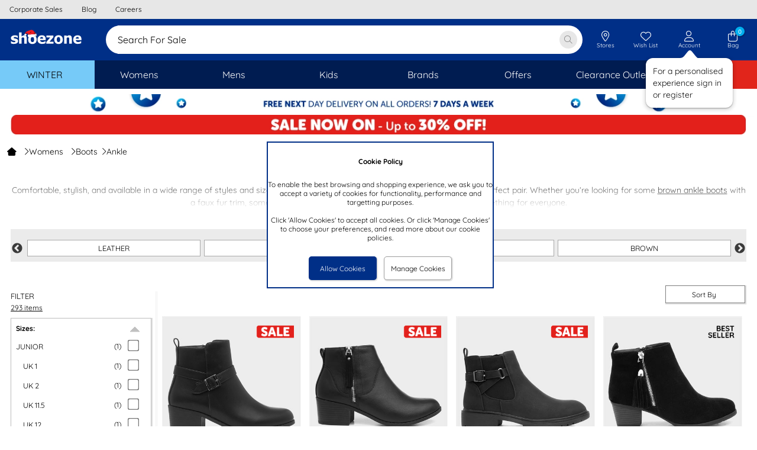

--- FILE ---
content_type: application/javascript
request_url: https://www.shoezone.com/Scripts/ResponsiveSite/CookieAcceptance.min.20251016125553.js
body_size: 787
content:
var jsShoeZone=jsShoeZone||[];jsShoeZone.CookieAcceptPopUp={height:0};jsShoeZone.CookieAcceptPopUp.init=function(){var t,i;const n=jsShoeZone.SiteMaster.ServerData.awcCookieValue;if(t=jsShoeZone.Utilities.getMultiValueCookieValue("szgCookieAcceptance","Functional"),null==t&&(t=""),i=jsShoeZone.Utilities.getMultiValueCookieValue("szgCookieAcceptance","Performance"),null==i&&(i=""),$("#"+jsShoeZone.CookieAcceptPopUp.ServerData.CookieAcceptancePanel).is(":visible")){jsShoeZone.CookieAcceptPopUp.showPopup();jsShoeZone.SiteMaster.cookiePolicyHeight=$("#"+jsShoeZone.CookieAcceptPopUp.ServerData.CookieAcceptancePanel).height();$("#divCookiesAllow").on("click",function(){for(var u,e,f,i="",r="",t=0;t<jsShoeZone.SiteMaster.AllowedCookies.Types.length;t++)u=jsShoeZone.SiteMaster.AllowedCookies.Types[t],u.TypeId.toLowerCase()!="e"&&(i+=r+jsShoeZone.SiteMaster.AllowedCookies.Types[t].TypeId+"=on",r="&");e=new Date;f=jsShoeZone.Utilities.getDDMMMYYY();i+="&DT="+f;jsShoeZone.Utilities.setCookieValue("szgCookieAcceptance",i,365);jsShoeZone.CookieAcceptPopUp.hidePopup();jsShoeZone.Utilities.GetCookieDefinitions(jsShoeZone.Utilities.RunPostAllowCookiesScripts);n&&$.ajax({type:"POST",url:jsShoeZone.SiteMaster.ServerData.BaseUrl+"/Default.aspx/SetupOptInAffiliateIdentifier",contentType:"application/json; charset=utf-8",dataType:"json",data:JSON.stringify({awcValue:n})})});$("#divCookiesManage").on("click",function(){let t=jsShoeZone.CookieAcceptPopUp.ServerData.CookieManagementURL;n&&(t+=t.indexOf("?")!==-1?"&":"?",t+="awc="+encodeURIComponent(n));window.location.href=t})}};jsShoeZone.DocumentReadyFunctions.Add("CookieAcceptPopUp",jsShoeZone.CookieAcceptPopUp.init);jsShoeZone.CookieAcceptPopUp.showPopup=function(){$("#"+jsShoeZone.CookieAcceptPopUp.ServerData.CookieAcceptancePanel).show()};jsShoeZone.CookieAcceptPopUp.hidePopup=function(){$("#"+jsShoeZone.CookieAcceptPopUp.ServerData.CookieAcceptancePanel).hide("slow")};